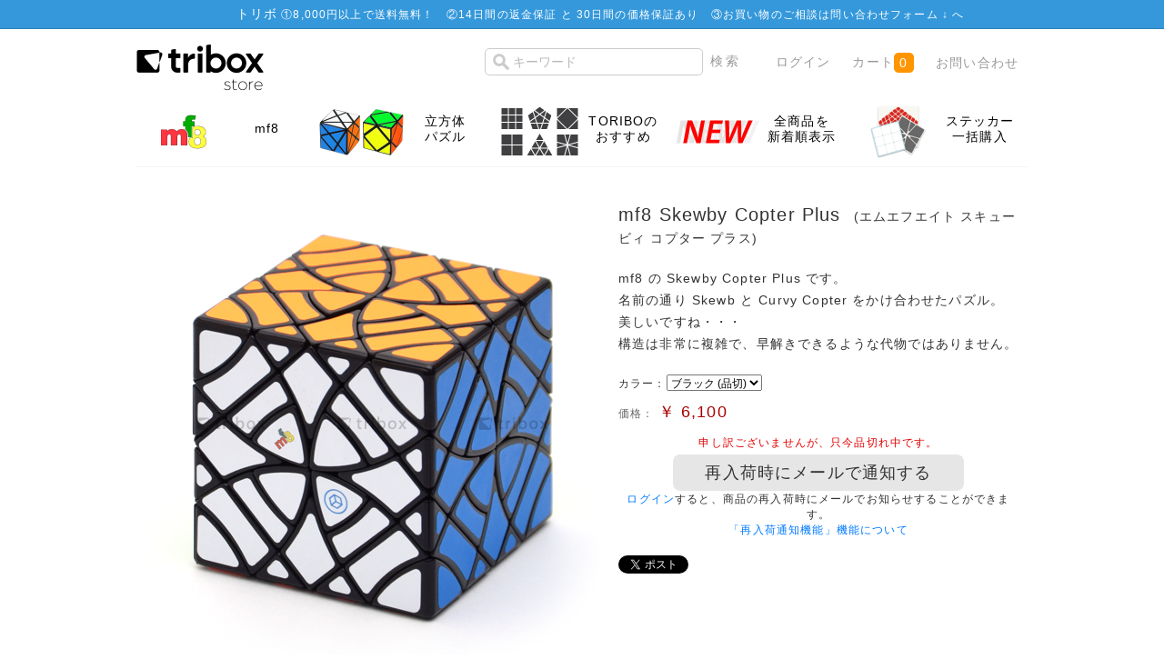

--- FILE ---
content_type: text/html; charset=UTF-8
request_url: https://store.tribox.com/products/detail.php?product_id=2617
body_size: 38025
content:
<?xml version="1.0" encoding="UTF-8"?>
<!DOCTYPE html PUBLIC "-//W3C//DTD XHTML 1.0 Transitional//EN" "http://www.w3.org/TR/xhtml1/DTD/xhtml1-transitional.dtd">
<html xmlns="http://www.w3.org/1999/xhtml" lang="ja" xml:lang="ja" xmlns:og="http://ogp.me/ns#" xmlns:fb="http://www.facebook.com/2008/fbml">
<head>
<meta http-equiv="Content-Type" content="text/html; charset=UTF-8" />
<meta http-equiv="Content-Script-Type" content="text/javascript" />
<meta http-equiv="Content-Style-Type" content="text/css" />


<title>triboxストア / mf8 Skewby Copter Plus</title>
    <meta name="author" content="TORIBO" />
    <meta name="description" content="ルービックキューブや立体パズルの商品購入ページ。会員登録せずにお買い物頂けます。" />
    <meta name="keywords" content="ルービックキューブ,TORIBO,購入" />

<link rel="alternate" type="application/rss+xml" title="RSS" href="https://store.tribox.com/rss/" />
<link rel="shortcut icon" href="/favicon.svg" type="image/svg+xml" />
<link rel="apple-touch-icon-precomposed" href="/apple-touch-icon-precomposed.png" />

<link rel="stylesheet" href="/user_data/packages/free/css/set.css" type="text/css" media="all" />
<link rel="stylesheet" href="/user_data/packages/free/css/common.css" type="text/css" media="all" />
<link rel="stylesheet" href="/user_data/packages/free/css/contents.css" type="text/css" media="all" />
<link rel="stylesheet" href="/user_data/packages/free/css/table.css" type="text/css" media="all" />
<link rel="stylesheet" href="/user_data/packages/free/css/bloc.css" type="text/css" media="all" />
<link rel="stylesheet" href="/user_data/packages/free/css/bloc_alpha.css" type="text/css" media="all" />
<link rel="stylesheet" href="/user_data/packages/free/css/print.css" type="text/css" media="all" />
<link rel="stylesheet" href="/user_data/packages/free/css/color-scheme.css" type="text/css" media="all" />
<link rel="stylesheet" href="/user_data/packages/free/css/sticker.css" type="text/css" media="all" />
<link rel="stylesheet" href="//maxcdn.bootstrapcdn.com/font-awesome/4.3.0/css/font-awesome.min.css" />

<script type="text/javascript" src="/js/css.js"></script>
<script type="text/javascript" src="/js/win_op.js"></script>
<script type="text/javascript" src="/js/site.js"></script>
<script type="text/javascript" src="/js/jquery-1.4.2.min.js"></script>
<script type="text/javascript" src="/js/jquery.carouFredSel.js"></script>
<script type="text/javascript" src="/js/helper-plugins/jquery.mousewheel.min.js"></script>
<script type="text/javascript" src="/js/helper-plugins/jquery.touchSwipe.min.js"></script>
<!--<script type="text/javascript" src="/js/navi.js"></script>-->

<meta property="og:title" content="mf8 Skewby Copter Plus" />
<meta property="og:type" content="product" />
<meta property="og:image" content="https://store.tribox.com/upload/save_image/02032205_5c56e714266e5.png" />
<meta property="og:site_name" content="triboxストア" />
<meta property="og:url" content="https://store.tribox.com/products/detail.php?product_id=2617" />
<meta property="og:description" content="" />
<meta property="fb:app_id" content="532022570214215" />

<meta name="test" content="" />
<meta name="twitter:card" content="product" />
<meta name="twitter:site" content="@triboxJP" />
<meta name="twitter:creator" content="@triboxJP" />
<meta name="twitter:domain" content="store.tribox.com" />
<meta name="twitter:title" content="mf8 Skewby Copter Plus" />
<meta name="twitter:image" content="https://store.tribox.com/upload/save_image/02032205_5c56e714266e5.png" />
<meta name="twitter:image:width" content="500" />
<meta name="twitter:image:height" content="513" />
<meta name="twitter:description" content="mf8 の Skewby Copter Plus です。&lt;BR&gt;名前の通り Skewb と Curvy Copter をかけ合わせたパズル。&lt;BR&gt;美しいですね・・・&lt;BR&gt;構造は非常に複雑で、早解きできるような代物ではありません。" />
<meta name="twitter:label1" content="価格(税込)" />
<meta name="twitter:data1" content="6,100円" />
<meta name="twitter:label2" content="送料(日本国内)" />
<meta name="twitter:data2" content="8,000円以上で無料" />

<script type="text/javascript">//<![CDATA[
    classCategories = {"":{"":{"name":"\u9078\u629e\u3057\u3066\u304f\u3060\u3055\u3044","product_class_id":"85419","product_type":"1"}},"89":{"#":{"stock":"0","freeshipping":"","classcategory_id2":null,"name":" (\u54c1\u5207)","stock_find":false,"price01":"","price02":"6,100","point":"0","product_code":null,"product_class_id":"85419","product_type":"1","deliv_ready_days":1,"back_order":0,"deliv_today":1,"deliv_month":1,"deliv_date":29,"is_businessday":1,"is_fukubukuro":false,"is_bessou":false,"is_yoyaku":false}}};
classNotifyingRestockCategories = {"85419" : -1};
function lnOnLoad(){fnSetClassCategories(document.form1, ""); }

    $(function(){
        lnOnLoad();
    });
//]]>
</script>

<script async src="https://www.googletagmanager.com/gtag/js?id=G-JDB0PGQBSM"></script>
<script>
  window.dataLayer = window.dataLayer || [];
  function gtag(){dataLayer.push(arguments);}
  gtag('js', new Date());
  gtag('config', 'G-JDB0PGQBSM');
</script>
<script type="text/javascript">
  var _gaq = _gaq || [];
  _gaq.push(['_setAccount', 'UA-7664936-3']);
  _gaq.push(['_trackPageview']);

  (function() {
    var ga = document.createElement('script'); ga.type = 'text/javascript'; ga.async = true;
    ga.src = ('https:' == document.location.protocol ? 'https://ssl' : 'http://www') + '.google-analytics.com/ga.js';
    var s = document.getElementsByTagName('script')[0]; s.parentNode.insertBefore(ga, s);
  })();
</script>
</head>

<body>


<noscript>
    <p>JavaScript を有効にしてご利用下さい.</p>
</noscript>


<div class="frame_outer">
    <a name="top" id="top"></a>

                <div id="headertopcolumn">
                                        <!-- ▼商品ページ用のお知らせ -->
                                    <div id="important-item">
	<dl class="infobar">
		<dt>トリボ</dt>
<dd>①<a href="/user_data/deliv_fee.php">8,000円以上で送料無料！</a>　②<a href="/user_data/return.php">14日間の返金保証 と 30日間の価格保証あり</a>　③お買い物のご相談は<a href="../contact/" target="_blank">問い合わせフォーム ↓ </a>へ</dd>
	</dl>
</div>                                <!-- ▲商品ページ用のお知らせ -->
                                </div>
                        <!--▼HEADER-->


<div id="header_wrap">
    <div id="header" class="clearfix">
        <div id="logo_area">
            <a href="/"><img src="/user_data/packages/free/img/common/tribox-store-280x128-black.png" height="64" /><span>triboxストア/商品詳細ページ</span></a>
        </div>
        <div id="header_utility">
            <div id="header_navi">
                <ul>
                    <li class="search">
                        <form name="search_form" id="search_form" method="get" style="display: inline" action="/products/list.php">
                            <input type="hidden" name="transactionid" value="112c0b6e694319ea04369a729ca5cf678143feda" />
                            <input type="text" name="name" id="search_text" maxlength="50" value="" placeholder="キーワード" />
                            <input type="submit" value="検索" id="item-search-button" />
                        </form>
                    </li>
                                        <li class="top-nav">
                        <a href="https://store.tribox.com/mypage/login.php">ログイン</a>
                    </li>
                                        <li class="top-nav">
                        <a href="/cart/" class="cart">カート<span class="cart-qty">0</span></a>
                    </li>
                    <li class="top-nav">
                        <a href="/contact/">お問い合わせ</a>
                    </li>
                </ul>

            </div>
        </div>
    </div>
</div>
<!--▲HEADER-->        
        <div id="container" class="clearfix">

                            <div id="topcolumn">
                                                    <!-- ▼商品詳細TopPanel -->
                                            <div class="panel-body">
	<ul role="navigation" class="tiles-5">

        		<li class="tile">
		<a class="tile-link" href="/products/list.php?category_id=308">
		<div class="tile-image">
		<img class="ir" src="/user_data/img/category/308.png">
		</div>
		<div class="tile-body">
			<div class="tile-text">mf8</div></div> 
		</a>
		</li>
        		<li class="tile">
		<a class="tile-link" href="/products/list.php?category_id=430">
		<div class="tile-image">
		<img class="ir" src="/user_data/img/category/430.png">
		</div>
		<div class="tile-body">
			<div class="tile-text">立方体<br>パズル</div></div> 
		</a>
		</li>
        
        
        		<li class="tile">
		<a class="tile-link" href="https://store.tribox.com/products/list.php?category_id=532">
		<div class="tile-image">
		<img class="ir" src="https://tribox.com/wp-content/uploads/2019/05/wca-event.png">
		</div>
		<div class="tile-body">
			<div class="tile-text">TORIBOの<br>おすすめ</div></div> 
		</a>
		</li>
                
        		<li class="tile">
		<a class="tile-link" href="https://store.tribox.com/products/list.php?orderby=date&disp_number=100">
		<div class="tile-image">
		<img class="ir" src="https://tribox.com/wp-content/uploads/2019/05/new.png">
		</div>
		<div class="tile-body">
			<div class="tile-text">全商品を<br>新着順表示</div></div> 
		</a>
		</li>
                
        		<li class="tile">
		<a class="tile-link" href="/user_data/sticker.php">
		<div class="tile-image">
		<img class="ir" src="/user_data/img/stickers.png">
		</div>
		<div class="tile-body">
			<div class="tile-text">ステッカー<br>一括購入</div></div> 
		</a>
		</li>
                
        
        
	</ul>
</div>
                                        <!-- ▲商品詳細TopPanel -->
                                            </div>
                
                        
                <div 
                            id="one_maincolumn"
                        class="main_column"
        >
                                    
                        <script type="text/javascript" src="/js/jquery.socialbutton.js"></script>
<script type="text/javascript" src="/js/products.js"></script>
<script type="text/javascript" src="/js/jquery.facebox/facebox.js"></script>
<link rel="stylesheet" type="text/css" href="/js/jquery.facebox/facebox.css" media="screen" />
<script type="text/javascript">//<![CDATA[
// 規格2に選択肢を割り当てる。
function fnSetClassCategories(form, classcat_id2_selected) {
    var $form = $(form);
    var product_id = $form.find('input[name=product_id]').val();
    var $sele1 = $form.find('select[name=classcategory_id1]');
    var $sele2 = $form.find('select[name=classcategory_id2]');
    setClassCategories($form, product_id, $sele1, $sele2, classcat_id2_selected);
}
$(document).ready(function() {
    $('a.expansion').facebox({
        loadingImage : '/js/jquery.facebox/loading.gif',
        closeImage   : '/js/jquery.facebox/closelabel.png'
    });
});
//]]>
</script>
<script>
$(function() {
    $('#google_plusone').socialbutton('google_plusone');
    $('#twitter').socialbutton('twitter', {button: 'horizontal'});
    $('#facebook_like').socialbutton('facebook_like', {button: 'button_count'});
});
</script>

<!--▼CONTENTS-->

<div id="undercolumn">
    <form name="form1" id="form1" method="post" action="?">
    <input type="hidden" name="transactionid" value="112c0b6e694319ea04369a729ca5cf678143feda" />
    <div id="detailarea" class="clearfix">
        <div id="detailphotobloc">
            <div class="photo">
                                <!--★画像★-->
                                    <img src="/upload/save_image/02032205_5c56e714266e5.png" width="500" height="513" alt="mf8 Skewby Copter Plus" class="picture" />
                            </div>
                    </div>

        <div id="detailrightbloc">
            <!--▼商品ステータス-->
                                    <!--▲商品ステータス-->

            <!--★商品名★-->
            <h1 style='clear:both'>mf8 Skewby Copter Plus

                            &nbsp;<span class="furigana">(エムエフエイト スキュービィ コプター プラス)</span>
                        </h1>


<style>
.clearfix:after {
	content: ".";
	display: block;
	height: 0;
	clear: both;
	visibility: hidden;
}
.clearfix {
	display: inline-block;
}
/* Hides from IE-mac \*/
* html .clearfix {
	height: 1%;
}
.clearfix {
	display: block;
}
/* End hide from IE-mac */

.block div {
	margin-right: 15px;
        float: left;
}
</style>


            <!--★ポイント★-->
            
            <!--▼メーカーURL-->
                        <!--▼メーカーURL-->

            <!--★詳細メインコメント★-->
            <div class="main_comment">mf8 の Skewby Copter Plus です。<BR>名前の通り Skewb と Curvy Copter をかけ合わせたパズル。<BR>美しいですね・・・<BR>構造は非常に複雑で、早解きできるような代物ではありません。</div>

            <!--★発送準備日数(即日発送/発送日)-->
            <div class="delivery_date" id="delivery_date"><!-- delivery_date --></div>

                                               <div class="classlist">
                        <!--▼規格1-->
                        <ul class="clearfix">
                            <li>カラー：</li>
                            <li>
                                <select name="classcategory_id1" style="">
                                <option label="ブラック (品切)" value="89">ブラック (品切)</option>

                                </select>
                                                            </li>
                        </ul>

                        <!--▲規格1-->
                                            </div>
                            
            <!--★通常価格★-->
            
            <!--★販売価格★-->
            <div class="price">価格：
                <span class="sale_price">￥
                    <span id="price02_default">
                                                    6,100
                                            </span>
                    <span id="price02_dynamic"></span>
                </span>
                <!--★送料無料★-->
                <span id="freeshipping_dynamic" class="freeshipping"></span>
            </div>





            <!--▼買い物かご-->

                        <!--在庫あり-->
            <div class="cart_area clearfix">
                <input type="hidden" name="mode" value="cart" />
                <input type="hidden" name="product_id" value="2617" />
                <input type="hidden" name="product_class_id" value="85419" id="product_class_id" />
                <input type="hidden" name="favorite_product_id" value="2617" id="product_id_favorite_product" />
                <input type="hidden" name="notifying_restock_product_id" value="2617" id="product_id_notifying_restock" />
                <input type="hidden" name="notifying_restock_product_class_id" value="85419" id="product_class_id_notifying_restock" />
                <input type="hidden" name="notifying_restock_classcategory_id1" value="" id="classcategory_id1_notifying_restock" />

                <!--★数量★-->
                <div class="quantity detail">
                    注文数： <select name='quantity'>
                    <option value='1'>1個</option>
                    <option value='2'>2個</option>
                    <option value='3'>3個</option>
                    <option value='4'>4個</option>
                    <option value='5'>5個</option>
                    <option value='6'>6個</option>
                    <option value='7'>7個</option>
                    <option value='8'>8個</option>
                    <option value='9'>9個</option>
                    <option value='10'>10個</option>
                    </select>
                </div>

                <div class="attention" id="zaiko"></div>

                <div class="cartin">
                    <div class="cartin_btn">
                        <div id="cartbtn_default">
                            <!--★カゴに入れる★-->
                            <a href="javascript:void(0)" name="cart" id="cart" onclick="document.form1.submit(); this.className='grey-button'; this.removeAttribute('href'); this.blur(); this.onclick=null;" class="orange-cart-button">
                                                                    カートに入れる
                                                            </a>
                        </div>
                    </div>
                </div>
                <div class="attention" id="cartbtn_dynamic"></div>
            
            <!--★「再入荷時にメールで通知する」ボタン★-->
            <div id="notifyingrestockbtn_default" style="display:none;">
                                    <a href="#" class="grey-button" id="notifyingrestock_btn" style="pointer-events:none;">再入荷時にメールで通知する</a>
                    <div><a href="/mypage/index.php">ログイン</a>すると、商品の再入荷時にメールでお知らせすることができます。</div>
                                <div><a href="//store.tribox.com/user_data/restock.php">「再入荷通知機能」機能について</a></div>
            </div>

            <!--★お気に入り登録★-->
            
        <div class="block clearfix social-share"><div id="twitter" style="width:120px;"></div><div id="facebook_like" style="width:120px;"></div><div id="google_plusone" style="width:120px;"></div></div>
        </div>
    </div>


    <!--▲買い物かご-->
</div>
</form>

    <!--詳細ここまで-->

    <!--▼サブコメント-->
                                <div class="sub_area clearfix">
              <h2 class="subtitle"><!--★サブタイトル★-->動作の様子1</h2>
               <!--▼サブ画像-->
                                                                                   <div class="subphotoimg">
                                                <img src="/upload/save_image/02032208_5c56e7c6d064a.png" alt="mf8 Skewby Copter Plus" width="500" height="513" />
                                            </div>
                    <div class="subtext"><!--★サブテキスト★--></div>
                                <!--▲サブ画像-->
            </div>
                                        <div class="sub_area clearfix">
              <h2 class="subtitle"><!--★サブタイトル★-->動作の様子2</h2>
               <!--▼サブ画像-->
                                                                                   <div class="subphotoimg">
                                                <img src="/upload/save_image/02032208_5c56e7d248e57.png" alt="mf8 Skewby Copter Plus" width="500" height="506" />
                                            </div>
                    <div class="subtext"><!--★サブテキスト★--></div>
                                <!--▲サブ画像-->
            </div>
                                                                                <div class="sub_area clearfix">
              <h2 class="subtitle"><!--★サブタイトル★-->ステッカーについて</h2>
               <!--▼サブ画像-->
                                                                                     <div class="subtextonly"><!--★サブテキスト★--></div>
                                <!--▲サブ画像-->
            </div>
                                        <div class="sub_area clearfix">
              <h2 class="subtitle"><!--★サブタイトル★-->商品情報</h2>
               <!--▼サブ画像-->
                                                                                   <div class="subphotoimg">
                                                <img src="/upload/save_image/02032208_5c56e7db3478d.png" alt="mf8 Skewby Copter Plus" width="500" height="527" />
                                            </div>
                    <div class="subtext"><!--★サブテキスト★-->商品名　mf8 Skewby Copter Plus<BR>重量　約168g<BR>サイズ　約68.5mm<BR>商品及び付属品　パズル本体</div>
                                <!--▲サブ画像-->
            </div>
                <!--▲サブコメント-->

                            <div class="cartin">
                    <div class="cartin_btn">
                        <div id="cartbtn_default">
                            <!--★カゴに入れる★-->
                        <a href="javascript:void(document.form1.submit())" name="cart" id="cart" class="orange-cart-button">mf8 Skewby Copter Plusをカートに入れる</a>
                        </div>
                    </div>
                </div>

            
                <!--★関連カテゴリ★-->
            <div class="relative_cat">関連カテゴリ：
                                <p>
                                        <a href="/products/list.php?category_id=3">ブランド</a>
                     >                                         <a href="/products/list.php?category_id=308">mf8</a>
                                                        </p>
                                <p>
                                        <a href="/products/list.php?category_id=1">ルービック系パズル</a>
                     >                                         <a href="/products/list.php?category_id=430">立方体</a>
                                                        </p>
                            </div>


    <!--この商品に対するお客様の声-->
    <div id="customervoice_area">
        <h2>この商品に対するお客様の声</h2>

        <div class="review_bloc clearfix">
            <div class="review_btn">
       <span>この商品の最初のレビューを書きませんか？</span>                                    <!--★新規レビューを書き込む★-->
                    <a class="green-button" href="./review.php" onclick="win02('./review.php?product_id=2617','review','600','640'); return false;" target="_blank">レビューを書く</a>
                            </div>
        
        </div>


    </div>
    <!--お客様の声ここまで-->

    <!--▼関連商品-->
            <div id="related-item">
            <h2>関連商品</h2>
            <div class="related-item_body">
            <ul>
                                            <li>
                    <a href="/products/detail.php?product_id=1486">
                        <div class="item-image-outer"><div class="item-image-middle"><div class="item-image-inner"><img src="/upload/save_image/11271919_5476fab37090a.png" alt="mf8 Curvy Copter III Stickerless" /></div></div></div>
                    <h3>mf8 Curvy Copter III Stickerless</h3>
                    <p class="mini"></p>
                    </a>
                </li>
                                                                        <li>
                    <a href="/products/detail.php?product_id=849">
                        <div class="item-image-outer"><div class="item-image-middle"><div class="item-image-inner"><img src="/upload/save_image/02131914_511b6772841e9.png" alt="Z-CUBE Curvy Copter Cube" /></div></div></div>
                    <h3>Z-CUBE Curvy Copter Cube</h3>
                    <p class="mini"></p>
                    </a>
                </li>
                                                                        <li>
                    <a href="/products/detail.php?product_id=2766">
                        <div class="item-image-outer"><div class="item-image-middle"><div class="item-image-inner"><img src="/upload/save_image/09072025_5d7393ac2359c.png" alt="mf8 Skewby Copter Plus Stickerless" /></div></div></div>
                    <h3>mf8 Skewby Copter Plus Stickerless</h3>
                    <p class="mini"></p>
                    </a>
                </li>
                                        <!--</div>-->
                                    </ul>
            </div>
        </div>
        <!--▲関連商品-->

</div>
<!--▲CONTENTS-->

                
                                                            <!-- ▼一緒に購入されてる商品 -->
                                            
                                        <!-- ▲一緒に購入されてる商品 -->
                                                </div>
        
                        
                            <div id="bottomcolumn">
                                                    <!-- ▼カテゴリー -->
                                            
<div class="bloc_outer">
    <div id="category_area">
        <div class="bloc_body">
            <h2><span class="icon-category">商品カテゴリー</span></h2>
            <ul id="categorytree"><li class="level1"><div id='maincategory'><p>ブランド</p></div><div id='subcategory1'> <ul><li class="level2"><p><a href="/products/list.php?category_id=472">Ayi</a></p></li><li class="level2"><p><a href="/products/list.php?category_id=423">Calvin&#039;s</a></p></li><li class="level2"><p><a href="/products/list.php?category_id=306">Cube4You</a></p></li><li class="level2"><p><a href="/products/list.php?category_id=533">CubeTwist</a></p></li><li class="level2"><p><a href="/products/list.php?category_id=537">TheCubicle</a></p></li><li class="level2"><p><a href="/products/list.php?category_id=531">Cubing Classroom</a></p></li><li class="level2"><p><a href="/products/list.php?category_id=309">DaYan</a></p></li><li class="level2"><p><a href="/products/list.php?category_id=523">DianSheng</a></p></li><li class="level2"><p><a href="/products/list.php?category_id=305">Eastsheen</a></p></li><li class="level2"><p><a href="/products/list.php?category_id=407">FangShi</a></p></li><li class="level2"><p><a href="/products/list.php?category_id=534">FANXIN</a></p></li><li class="level2"><p><a href="/products/list.php?category_id=310">GANCUBE</a></p></li><li class="level2"><p><a href="/products/list.php?category_id=535">GiiKER</a></p></li><li class="level2"><p><a href="/products/list.php?category_id=307">LanLan</a></p></li><li class="level2"><p><a href="/products/list.php?category_id=536">Lefun</a></p></li><li class="level2"><p><a href="/products/list.php?category_id=311">Maru Cube</a></p></li><li class="level2"><p><a href="/products/list.php?category_id=302">Meffert&#039;s</a></p></li><li class="level2 onmark"><p><a href="/products/list.php?category_id=308" class="onlink">mf8</a></p></li><li class="level2"><p><a href="/products/list.php?category_id=471">MoYu</a></p></li><li class="level2"><p><a href="/products/list.php?category_id=477">Oliver&#039;s Stickers</a></p></li><li class="level2"><p><a href="/products/list.php?category_id=545">Picube</a></p></li><li class="level2"><p><a href="/products/list.php?category_id=493">Puzzle Master</a></p></li><li class="level2"><p><a href="/products/list.php?category_id=304">QiYi MoFangGe</a></p></li><li class="level2"><p><a href="/products/list.php?category_id=301">Rubik&#039;s</a></p></li><li class="level2"><p><a href="/products/list.php?category_id=408">ShengShou</a></p></li><li class="level2"><p><a href="/products/list.php?category_id=538">SpeedCubeShop</a></p></li><li class="level2"><p><a href="/products/list.php?category_id=399">tribox</a></p></li><li class="level2"><p><a href="/products/list.php?category_id=303">V-CUBE</a></p></li><li class="level2"><p><a href="/products/list.php?category_id=468">VeryPuzzle</a></p></li><li class="level2"><p><a href="/products/list.php?category_id=547">Vin Cube</a></p></li><li class="level2"><p><a href="/products/list.php?category_id=406">WitEden</a></p></li><li class="level2"><p><a href="/products/list.php?category_id=530">X-Man Design</a></p></li><li class="level2"><p><a href="/products/list.php?category_id=470">YJ</a></p></li><li class="level2"><p><a href="/products/list.php?category_id=512">YuXin ZhiSheng</a></p></li><li class="level2"><p><a href="/products/list.php?category_id=522">Z-CUBE</a></p></li><li class="level2"><p><a href="/products/list.php?category_id=546">ZEPUZZLES</a></p></li><li class="level2"><p><a href="/products/list.php?category_id=475">その他</a></p></li></ul></div></li><li class="level1"><div id='maincategory'><p>特集</p></div><div id='subcategory'> <ul><li class="level2"><p><a href="/products/list.php?category_id=532">triboxのおすすめ</a></p></li><li class="level2"><p><a href="/products/list.php?category_id=503">セール</a></p></li><li class="level2"><p><a href="/products/list.php?category_id=520">かんたんなパズル</a></p></li><li class="level2"><p><a href="/products/list.php?category_id=519">LanLan おすすめ</a></p></li><li class="level2"><p><a href="/products/list.php?category_id=502">ShengShou 12面体</a></p></li><li class="level2"><p><a href="/products/list.php?category_id=514">500円キューブ</a></p></li><li class="level2"><p><a href="/products/list.php?category_id=476">名作パズル</a></p></li><li class="level2"><p><a href="/products/list.php?category_id=529">磁石搭載パズル</a></p></li><li class="level2"><p><a href="/products/list.php?category_id=474">1,000円未満のパズル</a></p></li><li class="level2"><p><a href="/products/list.php?category_id=459">透明パズル</a></p></li><li class="level2"><p><a href="/products/list.php?category_id=458">Gearパズル</a></p></li></ul></div></li><li class="level1"><div id='maincategory'><p>難易度の目安</p></div><div id='subcategory'> <ul><li class="level2"><p><a href="/products/list.php?category_id=447">難易度 1</a></p></li><li class="level2"><p><a href="/products/list.php?category_id=446">難易度 2</a></p></li><li class="level2"><p><a href="/products/list.php?category_id=445">難易度 3</a></p></li><li class="level2"><p><a href="/products/list.php?category_id=444">難易度 4</a></p></li><li class="level2"><p><a href="/products/list.php?category_id=443">難易度 5</a></p></li></ul></div></li><li class="level1"><div id='maincategory'><p>ルービック系パズル</p></div><div id='subcategory1'> <ul><li class="level2"><p><a href="/products/list.php?category_id=101">2x2x2</a></p></li><li class="level2"><p><a href="/products/list.php?category_id=103">3x3x3</a></p></li><li class="level2"><p><a href="/products/list.php?category_id=105">3x3x3 その他</a></p></li><li class="level2"><p><a href="/products/list.php?category_id=107">4x4x4</a></p></li><li class="level2"><p><a href="/products/list.php?category_id=108">5x5x5</a></p></li><li class="level2"><p><a href="/products/list.php?category_id=525">6x6x6</a></p></li><li class="level2"><p><a href="/products/list.php?category_id=524">7x7x7</a></p></li><li class="level2"><p><a href="/products/list.php?category_id=109">8x8x8〜</a></p></li><li class="level2"><p><a href="/products/list.php?category_id=526">Megaminx</a></p></li><li class="level2"><p><a href="/products/list.php?category_id=527">Pyraminx</a></p></li><li class="level2"><p><a href="/products/list.php?category_id=528">Skewb</a></p></li><li class="level2"><p><a href="/products/list.php?category_id=113">Square-1</a></p></li><li class="level2"><p><a href="/products/list.php?category_id=544">Clock</a></p></li><li class="level2"><p><a href="/products/list.php?category_id=106">分割6面体</a></p></li><li class="level2 onmark"><p><a href="/products/list.php?category_id=430" class="onlink">立方体</a></p></li><li class="level2"><p><a href="/products/list.php?category_id=110">4面体, 8面体</a></p></li><li class="level2"><p><a href="/products/list.php?category_id=111">12面体以上</a></p></li><li class="level2"><p><a href="/products/list.php?category_id=426">球 円柱</a></p></li><li class="level2"><p><a href="/products/list.php?category_id=421">Magic Puzzle</a></p></li><li class="level2"><p><a href="/products/list.php?category_id=428">お菓子なパズル/絵柄</a></p></li><li class="level2"><p><a href="/products/list.php?category_id=199">その他</a></p></li></ul></div></li><li class="level1"><div id='maincategory'><p>その他のパズル</p></div><div id='subcategory'> <ul><li class="level2"><p><a href="/products/list.php?category_id=489">パープレクサス</a></p></li><li class="level2"><p><a href="/products/list.php?category_id=496">グルーヴチューブ</a></p></li><li class="level2"><p><a href="/products/list.php?category_id=488">その他</a></p></li></ul></div></li><li class="level1"><div id='maincategory'><p>ステッカー全般</p></div><div id='subcategory'> <ul><li class="level2"><p><a href="/products/list.php?category_id=433">セット商品</a></p></li><li class="level2"><p><a href="/products/list.php?category_id=434">色選択商品</a></p></li><li class="level2"><p><a href="/products/list.php?category_id=513">ロゴ・転写シート</a></p></li><li class="level2"><p><a href="/products/list.php?category_id=462">シート商品</a></p></li><li class="level2"><p><a href="/products/list.php?category_id=201">2x2</a></p></li><li class="level2"><p><a href="/products/list.php?category_id=432">3x3 通常</a></p></li><li class="level2"><p><a href="/products/list.php?category_id=431">3x3 コーナーカット</a></p></li><li class="level2"><p><a href="/products/list.php?category_id=202">3x3 その他</a></p></li><li class="level2"><p><a href="/products/list.php?category_id=203">4x4</a></p></li><li class="level2"><p><a href="/products/list.php?category_id=204">5x5</a></p></li><li class="level2"><p><a href="/products/list.php?category_id=205">6x6〜</a></p></li><li class="level2"><p><a href="/products/list.php?category_id=206">3角形</a></p></li><li class="level2"><p><a href="/products/list.php?category_id=209">4角形</a></p></li><li class="level2"><p><a href="/products/list.php?category_id=207">5角形</a></p></li><li class="level2"><p><a href="/products/list.php?category_id=208">6角形〜</a></p></li><li class="level2"><p><a href="/products/list.php?category_id=210">Square-1</a></p></li><li class="level2"><p><a href="/products/list.php?category_id=299">その他</a></p></li></ul></div></li><li class="level1"><div id='maincategory'><p>その他</p></div><div id='subcategory'> <ul><li class="level2"><p><a href="/products/list.php?category_id=490">タイマー</a></p></li><li class="level2"><p><a href="/products/list.php?category_id=483">カード</a></p></li><li class="level2"><p><a href="/products/list.php?category_id=481">テキスト</a></p></li><li class="level2"><p><a href="/products/list.php?category_id=404">潤滑剤</a></p></li><li class="level2"><p><a href="/products/list.php?category_id=403">パズルスタンド</a></p></li><li class="level2"><p><a href="/products/list.php?category_id=402">色見本</a></p></li><li class="level2"><p><a href="/products/list.php?category_id=422">アパレル</a></p></li><li class="level2"><p><a href="/products/list.php?category_id=491">その他</a></p></li></ul></div></li><li class="level1"><div id='maincategory'><p>月ごとの新商品</p></div><div id='subcategory'> <ul><li class="level2"><p><a href="/products/list.php?category_id=511">2026年1月</a></p></li><li class="level2"><p><a href="/products/list.php?category_id=482">2025年12月</a></p></li><li class="level2"><p><a href="/products/list.php?category_id=495">2025年11月</a></p></li><li class="level2"><p><a href="/products/list.php?category_id=494">2025年10月</a></p></li><li class="level2"><p><a href="/products/list.php?category_id=492">2025年9月</a></p></li><li class="level2"><p><a href="/products/list.php?category_id=485">2025年8月</a></p></li><li class="level2"><p><a href="/products/list.php?category_id=510">2025年6月</a></p></li><li class="level2"><p><a href="/products/list.php?category_id=509">2025年5月</a></p></li><li class="level2"><p><a href="/products/list.php?category_id=508">2025年4月</a></p></li><li class="level2"><p><a href="/products/list.php?category_id=507">2025年3月</a></p></li><li class="level2"><p><a href="/products/list.php?category_id=506">2025年2月</a></p></li></ul></li></ul>
        </div>
    </div>
</div>
                                        <!-- ▲カテゴリー -->
                                            </div>
                
    </div>
    
                <!--▼FOOTER-->
<div id="footer_wrap">
    <div id="footer" class="clearfix">
     <div class="footer-info"><a href="/user_data/deliv_fee.php">配送とお支払い</a>　　<a href="/contact/">お問い合わせ</a>　　<a href="/guide/privacy.php">プライバシーポリシー</a>　　<a href="/order/">特定商取引に関する表記</a>　　<a href="https://about.tribox.com/company">会社概要</a></div>



       <div id="pagetop"><a href="#top">このページの先頭へ</a></div>
        <div id="copyright">Copyright ©
            2008-2026 <a href="https://about.tribox.com/">TORIBO</a> All rights reserved.
      </div>
    </div>

</div>
<!--▲FOOTER-->                    </div>

</body>
</html>

--- FILE ---
content_type: text/html; charset=utf-8
request_url: https://accounts.google.com/o/oauth2/postmessageRelay?parent=https%3A%2F%2Fstore.tribox.com&jsh=m%3B%2F_%2Fscs%2Fabc-static%2F_%2Fjs%2Fk%3Dgapi.lb.en.2kN9-TZiXrM.O%2Fd%3D1%2Frs%3DAHpOoo_B4hu0FeWRuWHfxnZ3V0WubwN7Qw%2Fm%3D__features__
body_size: 162
content:
<!DOCTYPE html><html><head><title></title><meta http-equiv="content-type" content="text/html; charset=utf-8"><meta http-equiv="X-UA-Compatible" content="IE=edge"><meta name="viewport" content="width=device-width, initial-scale=1, minimum-scale=1, maximum-scale=1, user-scalable=0"><script src='https://ssl.gstatic.com/accounts/o/2580342461-postmessagerelay.js' nonce="6e9LCC36eSaZuDcfu2DEzQ"></script></head><body><script type="text/javascript" src="https://apis.google.com/js/rpc:shindig_random.js?onload=init" nonce="6e9LCC36eSaZuDcfu2DEzQ"></script></body></html>